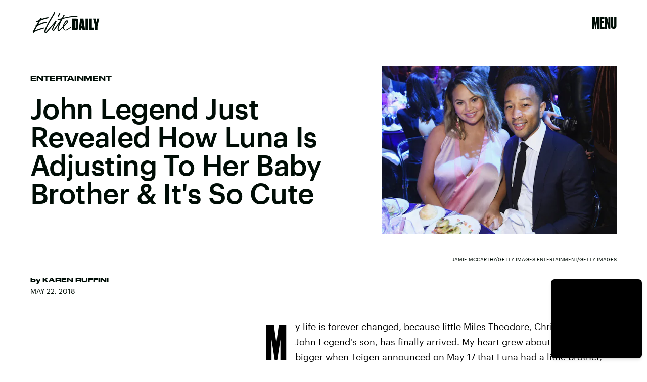

--- FILE ---
content_type: text/html; charset=utf-8
request_url: https://www.google.com/recaptcha/api2/aframe
body_size: 268
content:
<!DOCTYPE HTML><html><head><meta http-equiv="content-type" content="text/html; charset=UTF-8"></head><body><script nonce="3XntI6vfFCwW7WFfqkaGFg">/** Anti-fraud and anti-abuse applications only. See google.com/recaptcha */ try{var clients={'sodar':'https://pagead2.googlesyndication.com/pagead/sodar?'};window.addEventListener("message",function(a){try{if(a.source===window.parent){var b=JSON.parse(a.data);var c=clients[b['id']];if(c){var d=document.createElement('img');d.src=c+b['params']+'&rc='+(localStorage.getItem("rc::a")?sessionStorage.getItem("rc::b"):"");window.document.body.appendChild(d);sessionStorage.setItem("rc::e",parseInt(sessionStorage.getItem("rc::e")||0)+1);localStorage.setItem("rc::h",'1769735299881');}}}catch(b){}});window.parent.postMessage("_grecaptcha_ready", "*");}catch(b){}</script></body></html>